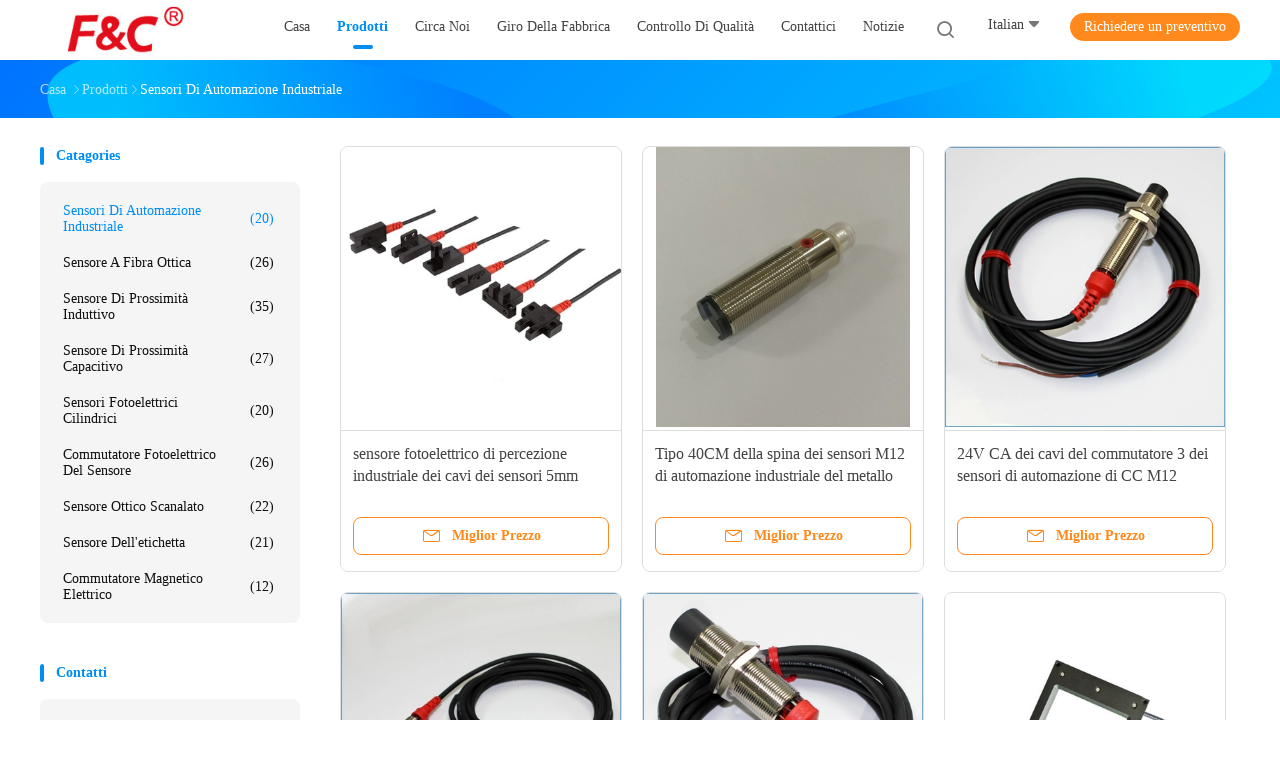

--- FILE ---
content_type: text/html
request_url: https://italian.industrial-automationsensors.com/supplier-330691-industrial-automation-sensors
body_size: 13733
content:

<!DOCTYPE html>
<html>
<head>
	<meta charset="utf-8">
	<meta http-equiv="X-UA-Compatible" content="IE=edge">
	<meta name="viewport" content="width=device-width, initial-scale=1">
    <link rel="alternate" href="//m.industrial-automationsensors.com/supplier-330691-industrial-automation-sensors" media="only screen and (max-width: 640px)" />
<script type="text/javascript">
/*<![CDATA[*/
var query_string = ["Products","Show",330691];
var customtplcolor = 99702;
/*]]>*/
</script>
<title>Sensori di automazione industriale fabbrica, comprare di buona qualità Sensori di automazione industriale prodotti dalla Cina</title>
    <meta name="keywords" content="Porcellana Sensori di automazione industriale, Sensori di automazione industriale fabbrica, comprare Sensori di automazione industriale, di buona qualità Sensori di automazione industriale" />
    <meta name="description" content=" Sensori di automazione industriale da Sensori di automazione industriale fabbrica, Forniamo la buona qualità Sensori di automazione industriale dalla Cina." />
				<link type='text/css' rel='stylesheet'
					  href=/photo/industrial-automationsensors/sitetpl/style/common.css?ver=1601277952 media='all'></head>
<body>
<script>
var originProductInfo = '';
var originProductInfo = {"showproduct":1,"pid":"11555895","name":"sensore fotoelettrico di percezione industriale dei cavi dei sensori 5mm NPN PNP 4 di automazione 24Vdc","source_url":"\/sale-11555895-sensore-fotoelettrico-di-percezione-industriale-dei-cavi-dei-sensori-5mm-npn-pnp-4-di-automazione-24.html","picurl":"\/\/italian.industrial-automationsensors.com\/photo\/pd22435490-24vdc_industrial_automation_sensors_5mm_sensing_npn_pnp_4_wires_photoelectric_sensor.jpg","propertyDetail":[["Tensione","12-24VDC"],["Distanza di rilevazione","5MM"]],"company_name":null,"picurl_c":"\/\/italian.industrial-automationsensors.com\/photo\/pc22435490-24vdc_industrial_automation_sensors_5mm_sensing_npn_pnp_4_wires_photoelectric_sensor.jpg","username":"lynn","viewTime":"Ultimo Login : 1 orario 24 minuti fa","subject":"Quanto per la tua sensore fotoelettrico di percezione industriale dei cavi dei sensori 5mm NPN PNP 4 di automazione 24Vdc","countrycode":"US"};
var save_url = "/contactsave.html";
var update_url = "/updateinquiry.html";
var productInfo={};var defaulProductInfo={};var myDate=new Date();var curDate=myDate.getFullYear()+'-'+(parseInt(myDate.getMonth())+1)+'-'+myDate.getDate();var message='';var default_pop=1;var leaveMessageDialog=document.getElementsByClassName('leave-message-dialog')[0];var _$$=function(dom){return document.querySelectorAll(dom)};resInfo=originProductInfo;defaulProductInfo.pid=resInfo['pid'];defaulProductInfo.productName=resInfo['name'];defaulProductInfo.productInfo=resInfo['propertyDetail'];defaulProductInfo.productImg=resInfo['picurl_c'];defaulProductInfo.subject=resInfo['subject'];defaulProductInfo.productImgAlt=resInfo['name'];var message='Caro,\r\n'+"Sono interessato a"+' '+trim(resInfo['name'])+", potresti inviarmi maggiori dettagli come tipo, dimensioni, MOQ, materiale, ecc."+'\r\n'+"Grazie!"+'\r\n'+"Aspettando la tua risposta.";var message_1='Caro,\r\n'+"Sono interessato a"+' '+trim(resInfo['name'])+", potresti inviarmi maggiori dettagli come tipo, dimensioni, MOQ, materiale, ecc."+'\r\n'+"Grazie!"+'\r\n'+"Aspettando la tua risposta.";var message_2='Ciao,\r\n'+"sto cercando"+' '+trim(resInfo['name'])+", per favore inviami il prezzo, le specifiche e l'immagine."+'\r\n'+"La tua rapida risposta sarà molto apprezzata."+'\r\n'+"Non esitate a contattarmi per ulteriori informazioni."+'\r\n'+"Molte grazie.";var message_3='Ciao,\r\n'+trim(resInfo['name'])+' '+"soddisfa le mie aspettative."+'\r\n'+"Per favore dammi il prezzo migliore e qualche altra informazione sul prodotto."+'\r\n'+"Non esitate a contattarmi tramite la mia posta."+'\r\n'+"Molte grazie.";var message_4='Caro,\r\n'+"Qual è il prezzo FOB sul tuo"+' '+trim(resInfo['name'])+'?\r\n'+"Qual è il nome del porto più vicino?"+'\r\n'+"Per favore rispondimi il prima possibile, sarebbe meglio condividere ulteriori informazioni."+'\r\n'+"Saluti!";var message_5='Ciao,\r\n'+"Sono molto interessato al tuo"+' '+trim(resInfo['name'])+'.\r\n'+"Inviami i dettagli del tuo prodotto."+'\r\n'+"In attesa di una tua rapida risposta."+'\r\n'+"Non esitate a contattarmi per posta."+'\r\n'+"Saluti!";var message_6='Caro,\r\n'+"Forniscici informazioni sul tuo"+' '+trim(resInfo['name'])+", come tipo, dimensione, materiale e, naturalmente, il miglior prezzo."+'\r\n'+"In attesa di una tua rapida risposta."+'\r\n'+"Grazie!";var message_7='Caro,\r\n'+"Puoi fornire"+' '+trim(resInfo['name'])+" per noi?"+'\r\n'+"Per prima cosa vogliamo un listino prezzi e alcuni dettagli del prodotto."+'\r\n'+"Spero di ricevere una risposta al più presto e non vedo l'ora di collaborare."+'\r\n'+"Grazie mille.";var message_8='Ciao,\r\n'+"sto cercando"+' '+trim(resInfo['name'])+", per favore dammi alcune informazioni più dettagliate sul prodotto."+'\r\n'+"Attendo con ansia la vostra risposta."+'\r\n'+"Grazie!";var message_9='Ciao,\r\n'+"Il tuo"+' '+trim(resInfo['name'])+" soddisfa molto bene le mie esigenze."+'\r\n'+"Inviami il prezzo, le specifiche e un modello simile andrà bene."+'\r\n'+"Sentiti libero di chattare con me."+'\r\n'+"Grazie!";var message_10='Caro,\r\n'+"Voglio saperne di più sui dettagli e sulla citazione di"+' '+trim(resInfo['name'])+'.\r\n'+"Non esitate a contattarmi."+'\r\n'+"Saluti!";var r=getRandom(1,10);defaulProductInfo.message='';var g_inquirypopup=1;var mytAjax={post:function(url,data,fn){var xhr=new XMLHttpRequest();xhr.open("POST",url,true);xhr.setRequestHeader("Content-Type","application/x-www-form-urlencoded;charset=UTF-8");xhr.setRequestHeader("X-Requested-With","XMLHttpRequest");xhr.setRequestHeader('Content-Type','text/plain;charset=UTF-8');xhr.onreadystatechange=function(){if(xhr.readyState==4&&(xhr.status==200||xhr.status==304)){fn.call(this,xhr.responseText)}};xhr.send(data)}};window.onload=function(){leaveMessageDialog=document.getElementsByClassName('leave-message-dialog')[0];if(window.localStorage.recordDialogStatus=='undefined'||(window.localStorage.recordDialogStatus!='undefined'&&window.localStorage.recordDialogStatus!=curDate)){setTimeout(function(){if(g_inquirypopup){creatDialog(defaulProductInfo,1)}},6000)}};function trim(str){str=str.replace(/(^\s*)/g,"");return str.replace(/(\s*$)/g,"")};function getRandom(m,n){var num=Math.floor(Math.random()*(m-n)+n);return num};function strBtn(param){var starattextarea=document.getElementById("textareamessage").value.length;var email=document.getElementById("startEmail").value;if(20<starattextarea&&starattextarea<3000){document.getElementById("textareamessage").parentNode.parentNode.nextElementSibling.style.display="none"}else{document.getElementById("textareamessage").parentNode.parentNode.nextElementSibling.style.display="block";return}var re=/^([a-zA-Z0-9_-])+@([a-zA-Z0-9_-])+\.([a-zA-Z0-9_-])+/i;if(!re.test(email)){document.getElementById("startEmail").nextElementSibling.style.display="block";return}else{document.getElementById("startEmail").nextElementSibling.style.display="none"}var subject=document.getElementById("pop_subject").value;var pid=document.getElementById("pop_pid").value;var message=document.getElementById("textareamessage").value;var sender_email=document.getElementById("startEmail").value;mytAjax.post(save_url,"pid="+pid+"&subject="+subject+"&email="+sender_email+"&message="+(message),function(res){var mes=JSON.parse(res);if(mes.status==200){var iid=mes.iid;document.getElementById("pop_iid").value=iid}});for(var index=0;index<document.querySelectorAll(".dialog-content-pql").length;index++){document.querySelectorAll(".dialog-content-pql")[index].style.display="none"};document.getElementById("dialog-content-pql-id").style.display="block";};function twoBtnOk(param){var selectgender=document.getElementById("Mr").innerHTML;var iid=document.getElementById("pop_iid").value;var sendername=document.getElementById("idnamepql").value;var senderphone=document.getElementById("idphonepql").value;var sendercname=document.getElementById("idcompanypql").value;var gender=2;if(selectgender=='Mr.')gender=0;if(selectgender=='Mrs.')gender=1;mytAjax.post(update_url,"iid="+iid+"&gender="+gender+"&name="+(sendername)+"&tel="+(senderphone)+"&company="+(sendercname),function(res){});for(var index=0;index<document.querySelectorAll(".dialog-content-pql").length;index++){document.querySelectorAll(".dialog-content-pql")[index].style.display="none"};document.getElementById("dialog-content-pql-ok").style.display="block"};function handClidk(param){var starattextarea=document.getElementById("textareamessage1").value.length;var email=document.getElementById("startEmail1").value;if(20<starattextarea&&starattextarea<3000){document.getElementById("textareamessage1").parentNode.parentNode.nextElementSibling.style.display="none"}else{document.getElementById("textareamessage1").parentNode.parentNode.nextElementSibling.style.display="block";return}var re=/^([a-zA-Z0-9_-])+@([a-zA-Z0-9_-])+\.([a-zA-Z0-9_-])+/i;if(!re.test(email)){document.getElementById("startEmail1").nextElementSibling.style.display="block";return}else{document.getElementById("startEmail1").nextElementSibling.style.display="none"}var subject=document.getElementById("pop_subject").value;var pid=document.getElementById("pop_pid").value;var message=document.getElementById("textareamessage1").value;var sender_email=document.getElementById("startEmail1").value;mytAjax.post(save_url,"pid="+pid+"&subject="+subject+"&email="+sender_email+"&message="+(message),function(res){var mes=JSON.parse(res);if(mes.status==200){var iid=mes.iid;document.getElementById("pop_iid").value=iid}});for(var index=0;index<document.querySelectorAll(".dialog-content-pql").length;index++){document.querySelectorAll(".dialog-content-pql")[index].style.display="none"};document.getElementById("dialog-content-pql-id").style.display="block"};function handDialog(pdata){data=JSON.parse(pdata);productInfo.productName=data.productName;productInfo.productInfo=data.productInfo;productInfo.productImg=data.productImg;productInfo.subject=data.subject;var message='Caro,\r\n'+"Sono interessato a"+' '+trim(data.productName)+", potresti inviarmi maggiori dettagli come tipo, dimensione, quantità, materiale, ecc."+'\r\n'+"Grazie!"+'\r\n'+"Aspettando la tua risposta.";var message='Caro,\r\n'+"Sono interessato a"+' '+trim(data.productName)+", potresti inviarmi maggiori dettagli come tipo, dimensioni, MOQ, materiale, ecc."+'\r\n'+"Grazie!"+'\r\n'+"Aspettando la tua risposta.";var message_1='Caro,\r\n'+"Sono interessato a"+' '+trim(data.productName)+", potresti inviarmi maggiori dettagli come tipo, dimensioni, MOQ, materiale, ecc."+'\r\n'+"Grazie!"+'\r\n'+"Aspettando la tua risposta.";var message_2='Ciao,\r\n'+"sto cercando"+' '+trim(data.productName)+", per favore inviami il prezzo, le specifiche e l'immagine."+'\r\n'+"La tua rapida risposta sarà molto apprezzata."+'\r\n'+"Non esitate a contattarmi per ulteriori informazioni."+'\r\n'+"Molte grazie.";var message_3='Ciao,\r\n'+trim(data.productName)+' '+"soddisfa le mie aspettative."+'\r\n'+"Per favore dammi il prezzo migliore e qualche altra informazione sul prodotto."+'\r\n'+"Non esitate a contattarmi tramite la mia posta."+'\r\n'+"Molte grazie.";var message_4='Caro,\r\n'+"Qual è il prezzo FOB sul tuo"+' '+trim(data.productName)+'?\r\n'+"Qual è il nome del porto più vicino?"+'\r\n'+"Per favore rispondimi il prima possibile, sarebbe meglio condividere ulteriori informazioni."+'\r\n'+"Saluti!";var message_5='Ciao,\r\n'+"Sono molto interessato al tuo"+' '+trim(data.productName)+'.\r\n'+"Inviami i dettagli del tuo prodotto."+'\r\n'+"In attesa di una tua rapida risposta."+'\r\n'+"Non esitate a contattarmi per posta."+'\r\n'+"Saluti!";var message_6='Caro,\r\n'+"Forniscici informazioni sul tuo"+' '+trim(data.productName)+", come tipo, dimensione, materiale e, naturalmente, il miglior prezzo."+'\r\n'+"In attesa di una tua rapida risposta."+'\r\n'+"Grazie!";var message_7='Caro,\r\n'+"Puoi fornire"+' '+trim(data.productName)+" per noi?"+'\r\n'+"Per prima cosa vogliamo un listino prezzi e alcuni dettagli del prodotto."+'\r\n'+"Spero di ricevere una risposta al più presto e non vedo l'ora di collaborare."+'\r\n'+"Grazie mille.";var message_8='Ciao,\r\n'+"sto cercando"+' '+trim(data.productName)+", per favore dammi alcune informazioni più dettagliate sul prodotto."+'\r\n'+"Attendo con ansia la vostra risposta."+'\r\n'+"Grazie!";var message_9='Ciao,\r\n'+"Il tuo"+' '+trim(data.productName)+" soddisfa molto bene le mie esigenze."+'\r\n'+"Inviami il prezzo, le specifiche e un modello simile andrà bene."+'\r\n'+"Sentiti libero di chattare con me."+'\r\n'+"Grazie!";var message_10='Caro,\r\n'+"Voglio saperne di più sui dettagli e sulla citazione di"+' '+trim(data.productName)+'.\r\n'+"Non esitate a contattarmi."+'\r\n'+"Saluti!";var r=getRandom(1,10);productInfo.message='';productInfo.pid=data.pid;creatDialog(productInfo,2)};function closepql(param){leaveMessageDialog.style.display='none'};function closepql2(param){for(var index=0;index<document.querySelectorAll(".dialog-content-pql").length;index++){document.querySelectorAll(".dialog-content-pql")[index].style.display="none"};document.getElementById("dialog-content-pql-ok").style.display="block"};function initProduct(productInfo,type){productInfo.productName=unescape(productInfo.productName);productInfo.message=unescape(productInfo.message);leaveMessageDialog=document.getElementsByClassName('leave-message-dialog')[0];leaveMessageDialog.style.display="block";_$$("#startEmail")[0].value="";_$$("#startEmail1")[0].value="";_$$("#idnamepql")[0].value="";_$$("#idphonepql")[0].value="";_$$("#idcompanypql")[0].value="";_$$("#pop_pid")[0].value=productInfo.pid;_$$("#pop_subject")[0].value=productInfo.subject;_$$("#textareamessage1")[0].value=productInfo.message;_$$("#textareamessage")[0].value=productInfo.message;_$$("#dialog-content-pql-id .titlep")[0].innerHTML=productInfo.productName;_$$("#dialog-content-pql-id img")[0].setAttribute("src",productInfo.productImg);_$$("#dialog-content-pql-id img")[0].setAttribute("alt",productInfo.productImgAlt);_$$("#dialog-content-pql-id-hand img")[0].setAttribute("src",productInfo.productImg);_$$("#dialog-content-pql-id-hand img")[0].setAttribute("alt",productInfo.productImgAlt);_$$("#dialog-content-pql-id-hand .titlep")[0].innerHTML=productInfo.productName;if(productInfo.productInfo.length>0){var ul2,ul;ul=document.createElement("ul");for(var index=0;index<productInfo.productInfo.length;index++){var el=productInfo.productInfo[index];var li=document.createElement("li");var span1=document.createElement("span");span1.innerHTML=el[0]+":";var span2=document.createElement("span");span2.innerHTML=el[1];li.appendChild(span1);li.appendChild(span2);ul.appendChild(li)}ul2=ul.cloneNode(true);if(type===1){_$$("#dialog-content-pql-id .left")[0].replaceChild(ul,_$$("#dialog-content-pql-id .left ul")[0])}else{_$$("#dialog-content-pql-id-hand .left")[0].replaceChild(ul2,_$$("#dialog-content-pql-id-hand .left ul")[0]);_$$("#dialog-content-pql-id .left")[0].replaceChild(ul,_$$("#dialog-content-pql-id .left ul")[0])}};for(var index=0;index<_$$("#dialog-content-pql-id .right ul li").length;index++){_$$("#dialog-content-pql-id .right ul li")[index].addEventListener("click",function(params){_$$("#dialog-content-pql-id .right #Mr")[0].innerHTML=this.innerHTML},false)}};function closeInquiryCreateDialog(){document.getElementById("xuanpan_dialog_box_pql").style.display="none"};function showInquiryCreateDialog(){document.getElementById("xuanpan_dialog_box_pql").style.display="block"};function submitPopInquiry(){var message=document.getElementById("inquiry_message").value;var email=document.getElementById("inquiry_email").value;var subject=defaulProductInfo.subject;var pid=defaulProductInfo.pid;if(email===undefined){showInquiryCreateDialog();document.getElementById("inquiry_email").style.border="1px solid red";return false};if(message===undefined){showInquiryCreateDialog();document.getElementById("inquiry_message").style.border="1px solid red";return false};if(email.search(/^\w+((-\w+)|(\.\w+))*\@[A-Za-z0-9]+((\.|-)[A-Za-z0-9]+)*\.[A-Za-z0-9]+$/)==-1){document.getElementById("inquiry_email").style.border="1px solid red";showInquiryCreateDialog();return false}else{document.getElementById("inquiry_email").style.border=""};if(message.length<=5){showInquiryCreateDialog();document.getElementById("inquiry_message").style.border="1px solid red";return false}else{document.getElementById("inquiry_message").style.border=""};mytAjax.post(save_url,"pid="+pid+"&subject="+subject+"&email="+email+"&message="+(message),function(res){var mes=JSON.parse(res);if(mes.status==200){var iid=mes.iid;document.getElementById("pop_iid").value=iid}});initProduct(defaulProductInfo);for(var index=0;index<document.querySelectorAll(".dialog-content-pql").length;index++){document.querySelectorAll(".dialog-content-pql")[index].style.display="none"};document.getElementById("dialog-content-pql-id").style.display="block"};function submitPopInquiryByParam(email_id,message_id,check_sort){if(typeof(check_sort)=='undefined'){check_sort=0}var message=document.getElementById(message_id).value;var email=document.getElementById(email_id).value;var subject=defaulProductInfo.subject;var pid=defaulProductInfo.pid;if(check_sort==0){if(email===undefined){showInquiryCreateDialog();document.getElementById(email_id).style.border="1px solid red";return false};if(message===undefined){showInquiryCreateDialog();document.getElementById(message_id).style.border="1px solid red";return false};if(email.search(/^\w+((-\w+)|(\.\w+))*\@[A-Za-z0-9]+((\.|-)[A-Za-z0-9]+)*\.[A-Za-z0-9]+$/)==-1){document.getElementById(email_id).style.border="1px solid red";showInquiryCreateDialog();return false}else{document.getElementById(email_id).style.border=""};if(message.length<=5){showInquiryCreateDialog();document.getElementById(message_id).style.border="1px solid red";return false}else{document.getElementById(message_id).style.border=""}}else{if(message===undefined){showInquiryCreateDialog();document.getElementById(message_id).style.border="1px solid red";return false};if(email===undefined){showInquiryCreateDialog();document.getElementById(email_id).style.border="1px solid red";return false};if(message.length<=5){showInquiryCreateDialog();document.getElementById(message_id).style.border="1px solid red";return false}else{document.getElementById(message_id).style.border=""};if(email.search(/^\w+((-\w+)|(\.\w+))*\@[A-Za-z0-9]+((\.|-)[A-Za-z0-9]+)*\.[A-Za-z0-9]+$/)==-1){document.getElementById(email_id).style.border="1px solid red";showInquiryCreateDialog();return false}else{document.getElementById(email_id).style.border=""}};mytAjax.post(save_url,"pid="+pid+"&subject="+subject+"&email="+email+"&message="+(message),function(res){var mes=JSON.parse(res);if(mes.status==200){var iid=mes.iid;document.getElementById("pop_iid").value=iid}});initProduct(defaulProductInfo);for(var index=0;index<document.querySelectorAll(".dialog-content-pql").length;index++){document.querySelectorAll(".dialog-content-pql")[index].style.display="none"};document.getElementById("dialog-content-pql-id").style.display="block"};function creatDialog(productInfo,type){if(type==1){if(default_pop!=1){return false}window.localStorage.recordDialogStatus=curDate}else{default_pop=0}initProduct(productInfo,type);if(type===1){for(var index=0;index<document.querySelectorAll(".dialog-content-pql").length;index++){document.querySelectorAll(".dialog-content-pql")[index].style.display="none"};document.getElementById("dialog-content-pql").style.display="block"}else{for(var index=0;index<document.querySelectorAll(".dialog-content-pql").length;index++){document.querySelectorAll(".dialog-content-pql")[index].style.display="none"};document.getElementById("dialog-content-pql-id-hand").style.display="block"}}
</script>
<style>
    .watermark_container{width:100%}
    .leave-message-dialog .form .textarea{margin-bottom:14px;}
</style>
<div class="leave-message-dialog" style="display: none">

<div class="dialog-content-pql" id="dialog-content-pql" style="display: none">
    <span class="close" onclick="closepql()"></span>
    <div class="title">
        <p class="firstp-pql">Lasciate un messaggio</p>
        <p class="lastp-pql">Ti richiameremo presto!</p>
    </div>
    <div class="form">
        <div class="textarea">
            <textarea style='font-family: robot;' class="jq_watermark watermark_container" name="" id="textareamessage" cols="30" rows="10" style="margin-bottom:14px;width:100%"
                placeholder="For the best results, we recommend including the following details: <br/>-Self introduction <br/>-Required specifications <br/>-Inquire about price/MOQ"></textarea>
        </div>
        <p class="error-pql"> <span class="icon-pql"><img src="/images/error.png" alt=""></span> Il tuo messaggio deve contenere da 20 a 3000 caratteri!</p>
        <input id="startEmail" type="text" placeholder="Entri nel vostro email" onkeydown="if(event.keyCode === 13){ strBtn();}">
        <p class="error-pql"><span class="icon-pql"><img src="/images/error.png" alt=""></span> Si prega di controllare la tua email! </p>
        <div class="operations">
            <div class='btn' id="submitStart" type="submit" onclick="strBtn()">Invia</div>
        </div>
    </div>
</div>
<div class="dialog-content-pql dialog-content-pql-id" id="dialog-content-pql-id" style="display:none">
   
    <span class="close" onclick="closepql2()"></span>
    <div class="left">
        <div class="img"><img></div>
        <p class="titlep"></p>
        <ul> </ul>
    </div>
    <div class="right">
        <p class="title">Ulteriori informazioni facilitano una migliore comunicazione.</p>
        <div style="position: relative;">
            <div class="mr"> <span id="Mr">Sig.</span>
                <ul>
                    <li>Sig.</li>
                    <li>Signora</li>
                </ul>
            </div>
            <input style="text-indent: 80px;" type="text" id="idnamepql" placeholder="Input your name">
        </div>
        <input type="text" id="idphonepql" placeholder="Numero di telefono">
        <input type="text" id="idcompanypql" placeholder="società" onkeydown="if(event.keyCode === 13){ twoBtnOk();}">
        <div class="btn" id="twoBtnOk" onclick="twoBtnOk()">ok</div>
    </div>
</div>

<div class="dialog-content-pql dialog-content-pql-ok" id="dialog-content-pql-ok" style="display:none">
    <span class="close" onclick="closepql()"></span>
    <div class="duihaook"></div>
    <p class="title">Inviato con successo!</p>
    <p class="p1" style="text-align: center; font-size: 18px; margin-top: 14px;">Ti richiameremo presto!</p>
    <div class="btn" onclick="closepql()" id="endOk" style="margin: 0 auto;margin-top: 50px;">ok</div>
</div>
<div class="dialog-content-pql dialog-content-pql-id dialog-content-pql-id-hand" id="dialog-content-pql-id-hand"
    style="display:none">
     <input type="hidden" name="pop_pid" id="pop_pid" value="0">
     <input type="hidden" name="pop_subject" id="pop_subject" value="">
     <input type="hidden" name="pop_iid" id="pop_iid" value="0">
    <span class="close" onclick="closepql()"></span>
    <div class="left">
        <div class="img"><img></div>
        <p class="titlep"></p>
        <ul> </ul>
    </div>
    <div class="right" style="float:right">
        <div class="title">
            <p class="firstp-pql">Lasciate un messaggio</p>
            <p class="lastp-pql">Ti richiameremo presto!</p>
        </div>
        <div class="form">
            <div class="textarea">
                <textarea style='font-family: robot;' class="jq_watermark watermark_container" name="" id="textareamessage1" cols="30" rows="10"
                    placeholder="For the best results, we recommend including the following details: <br/>-Self introduction <br/>-Required specifications <br/>-Inquire about price/MOQ"></textarea>
            </div>
            <p class="error-pql"> <span class="icon-pql"><img src="/images/error.png" alt=""></span> Il tuo messaggio deve contenere da 20 a 3000 caratteri!</p>
            <input id="startEmail1" type="text" placeholder="Entri nel vostro email" onkeydown="if(event.keyCode === 13){ handClidk();}">
            <p class="error-pql"><span class="icon-pql"><img src="/images/error.png" alt=""></span> Si prega di controllare la tua email!</p>
            <div class="operations">
                <div class='btn' id="submitStart1" type="submit" onclick="handClidk()">Invia</div>
            </div>
        </div>
    </div>
</div>
</div>
<div id="xuanpan_dialog_box_pql" class="xuanpan_dialog_box_pql"
    style="display:none;background:rgba(0,0,0,.6);width:100%;height:100%;position: fixed;top:0;left:0;z-index: 999999;">
    <div class="box_pql"
      style="width:526px;height:206px;background:rgba(255,255,255,1);opacity:1;border-radius:4px;position: absolute;left: 50%;top: 50%;transform: translate(-50%,-50%);">
      <div onclick="closeInquiryCreateDialog()" class="close close_create_dialog"
        style="cursor: pointer;height:42px;width:40px;float:right;padding-top: 16px;"><span
          style="display: inline-block;width: 25px;height: 2px;background: rgb(114, 114, 114);transform: rotate(45deg); "><span
            style="display: block;width: 25px;height: 2px;background: rgb(114, 114, 114);transform: rotate(-90deg); "></span></span>
      </div>
      <div
        style="height: 72px; overflow: hidden; text-overflow: ellipsis; display:-webkit-box;-ebkit-line-clamp: 3;-ebkit-box-orient: vertical; margin-top: 58px; padding: 0 84px; font-size: 18px; color: rgba(51, 51, 51, 1); text-align: center; ">
        Si prega di lasciare l'e-mail corretta e requisiti dettagliati.</div>
      <div onclick="closeInquiryCreateDialog()" class="close_create_dialog"
        style="width: 139px; height: 36px; background: rgba(253, 119, 34, 1); border-radius: 4px; margin: 16px auto; color: rgba(255, 255, 255, 1); font-size: 18px; line-height: 36px; text-align: center;">
        ok</div>
    </div>
</div><header class="header_99702_101">
    <div class="wrap-rule fn-clear">
        <div class="float-left image-all">
            <a title="" href="//italian.industrial-automationsensors.com"><img onerror="$(this).parent().hide();" src="/logo.gif" alt="" /></a>        </div>
        <div class="float-right fn-clear">
            <ul class="navigation fn-clear">
								<li class="">
                        <a target="_self" title="" href="/"><span>Casa</span></a>                        					</li>
            					<li class="on">
                        <a target="_self" title="" href="/products.html"><span>Prodotti</span></a>                        							<dl class="ecer-sub-menu">
                                									<dd>
                                        <a title="Sensori di automazione industriale" href="/supplier-330691-industrial-automation-sensors"><span>Sensori di automazione industriale</span></a>									</dd>
                                									<dd>
                                        <a title="Sensore a fibra ottica" href="/supplier-330692-fiber-optic-sensor"><span>Sensore a fibra ottica</span></a>									</dd>
                                									<dd>
                                        <a title="Sensore di prossimità induttivo" href="/supplier-330693-inductive-proximity-sensor"><span>Sensore di prossimità induttivo</span></a>									</dd>
                                									<dd>
                                        <a title="Sensore di prossimità capacitivo" href="/supplier-330694-capacitive-proximity-sensor"><span>Sensore di prossimità capacitivo</span></a>									</dd>
                                									<dd>
                                        <a title="Sensori fotoelettrici cilindrici" href="/supplier-330695-cylindrical-photoelectric-sensors"><span>Sensori fotoelettrici cilindrici</span></a>									</dd>
                                									<dd>
                                        <a title="commutatore fotoelettrico del sensore" href="/supplier-330696-photoelectric-sensor-switch"><span>commutatore fotoelettrico del sensore</span></a>									</dd>
                                									<dd>
                                        <a title="Sensore ottico scanalato" href="/supplier-330697-slotted-optical-sensor"><span>Sensore ottico scanalato</span></a>									</dd>
                                									<dd>
                                        <a title="Sensore dell&#039;etichetta" href="/supplier-330698-label-sensor"><span>Sensore dell&#039;etichetta</span></a>									</dd>
                                									<dd>
                                        <a title="Commutatore magnetico elettrico" href="/supplier-330699-electric-magnetic-switch"><span>Commutatore magnetico elettrico</span></a>									</dd>
                                							</dl>
                        					</li>
            					<li class="">
                        <a target="_self" title="" href="/aboutus.html"><span>Circa noi</span></a>                        					</li>
            					<li class="">
                        <a target="_self" title="" href="/factory.html"><span>Giro della fabbrica</span></a>                        					</li>
            					<li class="">
                        <a target="_self" title="" href="/quality.html"><span>Controllo di qualità</span></a>                        					</li>
            					<li class="">
                        <a target="_self" title="" href="/contactus.html"><span>Contattici</span></a>                        					</li>
            					<li class="">
                        <a target="_self" title="" href="/news.html"><span>Notizie</span></a>                        					</li>
                        </ul>
            <i class="iconfont icon-search sousuo-btn"></i>
            <div class="language">
            	                <span class="current-lang">
                    <span>Italian</span>
                    <i class="iconfont icon-xiangxia"></i>
                </span>
                <ul class="language-list">
                	                        <li class="">
                                                        <a title="" href="http://www.industrial-automationsensors.com/supplier-330691-industrial-automation-sensors">English</a>                        </li>
                                            <li class="">
                                                        <a title="" href="http://french.industrial-automationsensors.com/supplier-330691-industrial-automation-sensors">French</a>                        </li>
                                            <li class="">
                                                        <a title="" href="http://german.industrial-automationsensors.com/supplier-330691-industrial-automation-sensors">German</a>                        </li>
                                            <li class="selected">
                                                        <a title="" href="http://italian.industrial-automationsensors.com/supplier-330691-industrial-automation-sensors">Italian</a>                        </li>
                                            <li class="">
                                                        <a title="" href="http://russian.industrial-automationsensors.com/supplier-330691-industrial-automation-sensors">Russian</a>                        </li>
                                            <li class="">
                                                        <a title="" href="http://spanish.industrial-automationsensors.com/supplier-330691-industrial-automation-sensors">Spanish</a>                        </li>
                                            <li class="">
                                                        <a title="" href="http://portuguese.industrial-automationsensors.com/supplier-330691-industrial-automation-sensors">Portuguese</a>                        </li>
                                            <li class="">
                                                        <a title="" href="http://dutch.industrial-automationsensors.com/supplier-330691-industrial-automation-sensors">Dutch</a>                        </li>
                                            <li class="">
                                                        <a title="" href="http://greek.industrial-automationsensors.com/supplier-330691-industrial-automation-sensors">Greek</a>                        </li>
                                            <li class="">
                                                        <a title="" href="http://japanese.industrial-automationsensors.com/supplier-330691-industrial-automation-sensors">Japanese</a>                        </li>
                                            <li class="">
                                                        <a title="" href="http://korean.industrial-automationsensors.com/supplier-330691-industrial-automation-sensors">Korean</a>                        </li>
                                            <li class="">
                                                        <a title="" href="http://arabic.industrial-automationsensors.com/supplier-330691-industrial-automation-sensors">Arabic</a>                        </li>
                                            <li class="">
                                                        <a title="" href="http://hindi.industrial-automationsensors.com/supplier-330691-industrial-automation-sensors">Hindi</a>                        </li>
                                            <li class="">
                                                        <a title="" href="http://turkish.industrial-automationsensors.com/supplier-330691-industrial-automation-sensors">Turkish</a>                        </li>
                                            <li class="">
                                                        <a title="" href="http://indonesian.industrial-automationsensors.com/supplier-330691-industrial-automation-sensors">Indonesian</a>                        </li>
                                            <li class="">
                                                        <a title="" href="http://vietnamese.industrial-automationsensors.com/supplier-330691-industrial-automation-sensors">Vietnamese</a>                        </li>
                                            <li class="">
                                                        <a title="" href="http://thai.industrial-automationsensors.com/supplier-330691-industrial-automation-sensors">Thai</a>                        </li>
                                            <li class="">
                                                        <a title="" href="http://bengali.industrial-automationsensors.com/supplier-330691-industrial-automation-sensors">Bengali</a>                        </li>
                                            <li class="">
                                                        <a title="" href="http://persian.industrial-automationsensors.com/supplier-330691-industrial-automation-sensors">Persian</a>                        </li>
                                            <li class="">
                                                        <a title="" href="http://polish.industrial-automationsensors.com/supplier-330691-industrial-automation-sensors">Polish</a>                        </li>
                                    </ul>
            </div>
            
			<a target="_blank" class="button" rel="nofollow" title="" href="/contactnow.html">Richiedere un preventivo</a>        </div>
        <form action="" method="" onsubmit="return jsWidgetSearch(this,'');">
            <i class="iconfont icon-search"></i>
            <div class="searchbox">
                <input class="placeholder-input" id="header_99702_101" name="keyword" type="text" autocomplete="off" disableautocomplete="" name="keyword" placeholder="Che cosa sono voi che cercate..." value="">
                <button type="submit">Cerca</button>
            </div>
        </form>
    </div>
</header>
<script>
        var arr = ["dispositivi di automazione industriale","sensore ottico industriale","sensore di prossimit\u00e0 industriale"];
    var index = Math.floor((Math.random()*arr.length));
    document.getElementById("header_99702_101").value=arr[index];
</script><div class="four_global_position_109">
	<div class="breadcrumb">
		<div class="contain-w" itemscope itemtype="https://schema.org/BreadcrumbList">
			<span itemprop="itemListElement" itemscope itemtype="https://schema.org/ListItem">
                <a itemprop="item" title="" href="/"><span itemprop="name">Casa</span></a>				<meta itemprop="position" content="1"/>
			</span>
            <i class="iconfont icon-rightArrow"></i><span itemprop="itemListElement" itemscope itemtype="https://schema.org/ListItem"><a itemprop="item" title="" href="/products.html"><span itemprop="name">Prodotti</span></a><meta itemprop="position" content="2"/></span><i class="iconfont icon-rightArrow"></i><h1><span>Sensori di automazione industriale</span></h1>		</div>
	</div>
</div>
    <div class="main-content wrap-rule fn-clear">
<aside class="left-aside">


<div class="teruitong_aside_list_103">
    <div class="list-title">catagories</div>
    <ul class="aside-list">

                    <li class='on'>
                <h2><a class="link on" title="Porcellana Sensori di automazione industriale costruttori" href="/supplier-330691-industrial-automation-sensors">Sensori di automazione industriale<span>(20)</span></a></h2>
            </li>
                    <li >
                <h2><a class="link " title="Porcellana Sensore a fibra ottica costruttori" href="/supplier-330692-fiber-optic-sensor">Sensore a fibra ottica<span>(26)</span></a></h2>
            </li>
                    <li >
                <h2><a class="link " title="Porcellana Sensore di prossimità induttivo costruttori" href="/supplier-330693-inductive-proximity-sensor">Sensore di prossimità induttivo<span>(35)</span></a></h2>
            </li>
                    <li >
                <h2><a class="link " title="Porcellana Sensore di prossimità capacitivo costruttori" href="/supplier-330694-capacitive-proximity-sensor">Sensore di prossimità capacitivo<span>(27)</span></a></h2>
            </li>
                    <li >
                <h2><a class="link " title="Porcellana Sensori fotoelettrici cilindrici costruttori" href="/supplier-330695-cylindrical-photoelectric-sensors">Sensori fotoelettrici cilindrici<span>(20)</span></a></h2>
            </li>
                    <li >
                <h2><a class="link " title="Porcellana commutatore fotoelettrico del sensore costruttori" href="/supplier-330696-photoelectric-sensor-switch">commutatore fotoelettrico del sensore<span>(26)</span></a></h2>
            </li>
                    <li >
                <h2><a class="link " title="Porcellana Sensore ottico scanalato costruttori" href="/supplier-330697-slotted-optical-sensor">Sensore ottico scanalato<span>(22)</span></a></h2>
            </li>
                    <li >
                <h2><a class="link " title="Porcellana Sensore dell&amp;#039;etichetta costruttori" href="/supplier-330698-label-sensor">Sensore dell'etichetta<span>(21)</span></a></h2>
            </li>
                    <li >
                <h2><a class="link " title="Porcellana Commutatore magnetico elettrico costruttori" href="/supplier-330699-electric-magnetic-switch">Commutatore magnetico elettrico<span>(12)</span></a></h2>
            </li>
        
    </ul>
</div>



<div class="aside_form_99702_112">
    <div class="aside-form-column">Contatti</div>
    <div class="contacts">
        <table>
                        <tr>
                <th>Contatti:</th>
                <td>Mr. Ping Xu</td>
            </tr>
            
                        <tr>
                <th>Telefono: </th>
                <td>8613809275350</td>
            </tr>
            
                        <tr>
                <th>Fax: </th>
                <td>86-731-89604791</td>
            </tr>
                    </table>
        <div class="links">
                            <a href="mailto:lynn.liu@fctaiwan.com"><i class="iconfont icon-mail1"></i></a>
                            <a href="https://api.whatsapp.com/send?phone=86"><i class="iconfont icon-whatsapp1"></i></a>
                            <a href="skype:lynn_liu123?call"><i class="iconfont icon-skype1"></i></a>
                    </div>
        <a href="javascript:void(0);" class="button" onclick="creatDialog(defaulProductInfo, 2)">Contatto</a>
    </div>
</div></aside>
<div class="right-content">
<div class="products_99702_111">
	
	
    <!-- 列表 start -->
    <div class="pic-scroll">
            <ul class="pic-list fn-clear">
                                <li class="item">
                                        <a class="image-all" title="Porcellana sensore fotoelettrico di percezione industriale dei cavi dei sensori 5mm NPN PNP 4 di automazione 24Vdc" href="/sale-11555895-24vdc-industrial-automation-sensors-5mm-sensing-npn-pnp-4-wires-photoelectric-sensor.html"><img alt="Porcellana sensore fotoelettrico di percezione industriale dei cavi dei sensori 5mm NPN PNP 4 di automazione 24Vdc" class="lazyi" data-original="//italian.industrial-automationsensors.com/photo/pt22435490-24vdc_industrial_automation_sensors_5mm_sensing_npn_pnp_4_wires_photoelectric_sensor.jpg" src="/images/load_icon.gif" /></a>                                        <div class="item-bottom">
                        <h2 class="title-content">
						<a title="Porcellana sensore fotoelettrico di percezione industriale dei cavi dei sensori 5mm NPN PNP 4 di automazione 24Vdc" href="/sale-11555895-24vdc-industrial-automation-sensors-5mm-sensing-npn-pnp-4-wires-photoelectric-sensor.html">sensore fotoelettrico di percezione industriale dei cavi dei sensori 5mm NPN PNP 4 di automazione 24Vdc</a></h2>
                        <a href="javascript:void(0);" onclick='handDialog("{\"pid\":\"11555895\",\"productName\":\"sensore fotoelettrico di percezione industriale dei cavi dei sensori 5mm NPN PNP 4 di automazione 24Vdc\",\"productInfo\":[[\"Tensione\",\"12-24VDC\"],[\"Distanza di rilevazione\",\"5MM\"]],\"subject\":\"Si prega di inviare il vostro prezzo sensore fotoelettrico di percezione industriale dei cavi dei sensori 5mm NPN PNP 4 di automazione 24Vdc\",\"productImg\":\"\\/\\/italian.industrial-automationsensors.com\\/photo\\/pc22435490-24vdc_industrial_automation_sensors_5mm_sensing_npn_pnp_4_wires_photoelectric_sensor.jpg\"}")' class="icon-button"><i class="iconfont icon-youxiang"></i><span>Miglior prezzo</span></a>
                    </div>
                </li>
                                <li class="item">
                                        <a class="image-all" title="Porcellana Tipo 40CM della spina dei sensori M12 di automazione industriale del metallo M18 commutatore di percezione della foto di 3 cavi" href="/sale-11526402-metal-m18-industrial-automation-sensors-m12-plug-type-40cm-sensing-3-wires-photo-switch.html"><img alt="Porcellana Tipo 40CM della spina dei sensori M12 di automazione industriale del metallo M18 commutatore di percezione della foto di 3 cavi" class="lazyi" data-original="//italian.industrial-automationsensors.com/photo/pt22334060-metal_m18_industrial_automation_sensors_m12_plug_type_40cm_sensing_3_wires_photo_switch.jpg" src="/images/load_icon.gif" /></a>                                        <div class="item-bottom">
                        <h2 class="title-content">
						<a title="Porcellana Tipo 40CM della spina dei sensori M12 di automazione industriale del metallo M18 commutatore di percezione della foto di 3 cavi" href="/sale-11526402-metal-m18-industrial-automation-sensors-m12-plug-type-40cm-sensing-3-wires-photo-switch.html">Tipo 40CM della spina dei sensori M12 di automazione industriale del metallo M18 commutatore di percezione della foto di 3 cavi</a></h2>
                        <a href="javascript:void(0);" onclick='handDialog("{\"pid\":\"11526402\",\"productName\":\"Tipo 40CM della spina dei sensori M12 di automazione industriale del metallo M18 commutatore di percezione della foto di 3 cavi\",\"productInfo\":[[\"Tensione di alimentazione\",\"12-24VDC \\u00b110%\"],[\"Fonte di luce\",\"luce infrarossa 850nm\"]],\"subject\":\"Vi prego di inviarmi maggiori informazioni sul vostro Tipo 40CM della spina dei sensori M12 di automazione industriale del metallo M18 commutatore di percezione della foto di 3 cavi\",\"productImg\":\"\\/\\/italian.industrial-automationsensors.com\\/photo\\/pc22334060-metal_m18_industrial_automation_sensors_m12_plug_type_40cm_sensing_3_wires_photo_switch.jpg\"}")' class="icon-button"><i class="iconfont icon-youxiang"></i><span>Miglior prezzo</span></a>
                    </div>
                </li>
                                <li class="item">
                                        <a class="image-all" title="Porcellana 24V CA dei cavi del commutatore 3 dei sensori di automazione di CC M12 Industiral NESSUN commutatore induttivo" href="/sale-11526317-24v-dc-m12-industiral-automation-sensors-switch-3-wires-ac-no-inductive-switch.html"><img alt="Porcellana 24V CA dei cavi del commutatore 3 dei sensori di automazione di CC M12 Industiral NESSUN commutatore induttivo" class="lazyi" data-original="//italian.industrial-automationsensors.com/photo/pt22333770-24v_dc_m12_industiral_automation_sensors_switch_3_wires_ac_no_inductive_switch.jpg" src="/images/load_icon.gif" /></a>                                        <div class="item-bottom">
                        <h2 class="title-content">
						<a title="Porcellana 24V CA dei cavi del commutatore 3 dei sensori di automazione di CC M12 Industiral NESSUN commutatore induttivo" href="/sale-11526317-24v-dc-m12-industiral-automation-sensors-switch-3-wires-ac-no-inductive-switch.html">24V CA dei cavi del commutatore 3 dei sensori di automazione di CC M12 Industiral NESSUN commutatore induttivo</a></h2>
                        <a href="javascript:void(0);" onclick='handDialog("{\"pid\":\"11526317\",\"productName\":\"24V CA dei cavi del commutatore 3 dei sensori di automazione di CC M12 Industiral NESSUN commutatore induttivo\",\"productInfo\":[[\"Metodo dell&#039;uscita\",\"PNP NESSUN\"],[\"Metodo del montaggio\",\"Vampata\"]],\"subject\":\"Vi prego di inviarmi maggiori informazioni sul vostro 24V CA dei cavi del commutatore 3 dei sensori di automazione di CC M12 Industiral NESSUN commutatore induttivo\",\"productImg\":\"\\/\\/italian.industrial-automationsensors.com\\/photo\\/pc22333770-24v_dc_m12_industiral_automation_sensors_switch_3_wires_ac_no_inductive_switch.jpg\"}")' class="icon-button"><i class="iconfont icon-youxiang"></i><span>Miglior prezzo</span></a>
                    </div>
                </li>
                                <li class="item">
                                        <a class="image-all" title="Porcellana 24V cavi PNP del commutatore 3 dei sensori di automazione di CC M8 Industiral NESSUN commutatore induttivo" href="/sale-11526235-24v-dc-m8-industiral-automation-sensors-switch-3-wires-pnp-no-inductive-switch.html"><img alt="Porcellana 24V cavi PNP del commutatore 3 dei sensori di automazione di CC M8 Industiral NESSUN commutatore induttivo" class="lazyi" data-original="//italian.industrial-automationsensors.com/photo/pt22333455-24v_dc_m8_industiral_automation_sensors_switch_3_wires_pnp_no_inductive_switch.jpg" src="/images/load_icon.gif" /></a>                                        <div class="item-bottom">
                        <h2 class="title-content">
						<a title="Porcellana 24V cavi PNP del commutatore 3 dei sensori di automazione di CC M8 Industiral NESSUN commutatore induttivo" href="/sale-11526235-24v-dc-m8-industiral-automation-sensors-switch-3-wires-pnp-no-inductive-switch.html">24V cavi PNP del commutatore 3 dei sensori di automazione di CC M8 Industiral NESSUN commutatore induttivo</a></h2>
                        <a href="javascript:void(0);" onclick='handDialog("{\"pid\":\"11526235\",\"productName\":\"24V cavi PNP del commutatore 3 dei sensori di automazione di CC M8 Industiral NESSUN commutatore induttivo\",\"productInfo\":[[\"Metodo dell&#039;uscita\",\"NPN NESSUN\"],[\"Metodo del montaggio\",\"Vampata\"]],\"subject\":\"Qual \\u00e8 il prezzo FOB sulla vostra 24V cavi PNP del commutatore 3 dei sensori di automazione di CC M8 Industiral NESSUN commutatore induttivo\",\"productImg\":\"\\/\\/italian.industrial-automationsensors.com\\/photo\\/pc22333455-24v_dc_m8_industiral_automation_sensors_switch_3_wires_pnp_no_inductive_switch.jpg\"}")' class="icon-button"><i class="iconfont icon-youxiang"></i><span>Miglior prezzo</span></a>
                    </div>
                </li>
                                <li class="item">
                                        <a class="image-all" title="Porcellana I sensori 3 di automazione industriale M18 fissano il commutatore induttivo di Non vampata 12V" href="/sale-11526382-m18-industrial-automation-sensors-3-wire-12v-non-flush-inductive-switch.html"><img alt="Porcellana I sensori 3 di automazione industriale M18 fissano il commutatore induttivo di Non vampata 12V" class="lazyi" data-original="//italian.industrial-automationsensors.com/photo/pt22333821-m18_industrial_automation_sensors_3_wire_12v_non_flush_inductive_switch.jpg" src="/images/load_icon.gif" /></a>                                        <div class="item-bottom">
                        <h2 class="title-content">
						<a title="Porcellana I sensori 3 di automazione industriale M18 fissano il commutatore induttivo di Non vampata 12V" href="/sale-11526382-m18-industrial-automation-sensors-3-wire-12v-non-flush-inductive-switch.html">I sensori 3 di automazione industriale M18 fissano il commutatore induttivo di Non vampata 12V</a></h2>
                        <a href="javascript:void(0);" onclick='handDialog("{\"pid\":\"11526382\",\"productName\":\"I sensori 3 di automazione industriale M18 fissano il commutatore induttivo di Non vampata 12V\",\"productInfo\":[[\"Metodo dell&#039;uscita\",\"Aperto normale\"],[\"Distanza di rilevazione\",\"8 mm\"]],\"subject\":\"Vi prego di inviarmi maggiori informazioni sul vostro I sensori 3 di automazione industriale M18 fissano il commutatore induttivo di Non vampata 12V\",\"productImg\":\"\\/\\/italian.industrial-automationsensors.com\\/photo\\/pc22333821-m18_industrial_automation_sensors_3_wire_12v_non_flush_inductive_switch.jpg\"}")' class="icon-button"><i class="iconfont icon-youxiang"></i><span>Miglior prezzo</span></a>
                    </div>
                </li>
                                <li class="item">
                                        <a class="image-all" title="Porcellana Attraverso-fascio dei sensori di automazione industriale della finestra di 120mm che cade contando sensore" href="/sale-11526187-120mm-window-industrial-automation-sensors-through-beam-falling-counting-sensor.html"><img alt="Porcellana Attraverso-fascio dei sensori di automazione industriale della finestra di 120mm che cade contando sensore" class="lazyi" data-original="//italian.industrial-automationsensors.com/photo/pt22274785-120mm_window_industrial_automation_sensors_through_beam_falling_counting_sensor.jpg" src="/images/load_icon.gif" /></a>                                        <div class="item-bottom">
                        <h2 class="title-content">
						<a title="Porcellana Attraverso-fascio dei sensori di automazione industriale della finestra di 120mm che cade contando sensore" href="/sale-11526187-120mm-window-industrial-automation-sensors-through-beam-falling-counting-sensor.html">Attraverso-fascio dei sensori di automazione industriale della finestra di 120mm che cade contando sensore</a></h2>
                        <a href="javascript:void(0);" onclick='handDialog("{\"pid\":\"11526187\",\"productName\":\"Attraverso-fascio dei sensori di automazione industriale della finestra di 120mm che cade contando sensore\",\"productInfo\":[[\"Dimensione capa\",\"120*120MM\"],[\"modo riflettente\",\"Attraverso-fascio riflettente\"]],\"subject\":\"Mi interessa la vostra Attraverso-fascio dei sensori di automazione industriale della finestra di 120mm che cade contando sensore\",\"productImg\":\"\\/\\/italian.industrial-automationsensors.com\\/photo\\/pc22274785-120mm_window_industrial_automation_sensors_through_beam_falling_counting_sensor.jpg\"}")' class="icon-button"><i class="iconfont icon-youxiang"></i><span>Miglior prezzo</span></a>
                    </div>
                </li>
                                <li class="item">
                                        <a class="image-all" title="Porcellana sensore trasparente dell&amp;#039;etichetta di rilevazione dell&amp;#039;autoadesivo di 24VDC NPN o di PNP utilizzato nell&amp;#039;automazione industriale" href="/sale-11521709-24vdc-npn-or-pnp-transparent-sticker-detection-label-sensor-used-in-industrial-automation.html"><img alt="Porcellana sensore trasparente dell&amp;#039;etichetta di rilevazione dell&amp;#039;autoadesivo di 24VDC NPN o di PNP utilizzato nell&amp;#039;automazione industriale" class="lazyi" data-original="//italian.industrial-automationsensors.com/photo/pt22317401-24vdc_npn_or_pnp_transparent_sticker_detection_label_sensor_used_in_industrial_automation.jpg" src="/images/load_icon.gif" /></a>                                        <div class="item-bottom">
                        <h2 class="title-content">
						<a title="Porcellana sensore trasparente dell&amp;#039;etichetta di rilevazione dell&amp;#039;autoadesivo di 24VDC NPN o di PNP utilizzato nell&amp;#039;automazione industriale" href="/sale-11521709-24vdc-npn-or-pnp-transparent-sticker-detection-label-sensor-used-in-industrial-automation.html">sensore trasparente dell&#039;etichetta di rilevazione dell&#039;autoadesivo di 24VDC NPN o di PNP utilizzato nell&#039;automazione industriale</a></h2>
                        <a href="javascript:void(0);" onclick='handDialog("{\"pid\":\"11521709\",\"productName\":\"sensore trasparente dell&#039;etichetta di rilevazione dell&#039;autoadesivo di 24VDC NPN o di PNP utilizzato nell&#039;automazione industriale\",\"productInfo\":[[\"Alimentazione\",\"CC 12-24V\"],[\"Tipo di uscita\",\"NPN+PNP NESSUN o NPN+PNP NC\"]],\"subject\":\"Vi preghiamo di citare il tuo sensore trasparente dell&#039;etichetta di rilevazione dell&#039;autoadesivo di 24VDC NPN o di PNP utilizzato nell&#039;automazione industriale\",\"productImg\":\"\\/\\/italian.industrial-automationsensors.com\\/photo\\/pc22317401-24vdc_npn_or_pnp_transparent_sticker_detection_label_sensor_used_in_industrial_automation.jpg\"}")' class="icon-button"><i class="iconfont icon-youxiang"></i><span>Miglior prezzo</span></a>
                    </div>
                </li>
                                <li class="item">
                                        <a class="image-all" title="Porcellana sensore magnetico del commutatore di Reed dei cavi 12V 2 utilizzato nell&amp;#039;automazione industriale" href="/sale-11526201-12v-2-wires-reed-magnetic-switch-sensor-used-in-industrial-automation.html"><img alt="Porcellana sensore magnetico del commutatore di Reed dei cavi 12V 2 utilizzato nell&amp;#039;automazione industriale" class="lazyi" data-original="//italian.industrial-automationsensors.com/photo/pt22317179-12v_2_wires_reed_magnetic_switch_sensor_used_in_industrial_automation.jpg" src="/images/load_icon.gif" /></a>                                        <div class="item-bottom">
                        <h2 class="title-content">
						<a title="Porcellana sensore magnetico del commutatore di Reed dei cavi 12V 2 utilizzato nell&amp;#039;automazione industriale" href="/sale-11526201-12v-2-wires-reed-magnetic-switch-sensor-used-in-industrial-automation.html">sensore magnetico del commutatore di Reed dei cavi 12V 2 utilizzato nell&#039;automazione industriale</a></h2>
                        <a href="javascript:void(0);" onclick='handDialog("{\"pid\":\"11526201\",\"productName\":\"sensore magnetico del commutatore di Reed dei cavi 12V 2 utilizzato nell&#039;automazione industriale\",\"productInfo\":[[\"Commuti il tipo\",\"Aperto normale\"],[\"Tensione di esercizio\",\"12-24VDC\"]],\"subject\":\"Si prega di inviare il vostro prezzo sensore magnetico del commutatore di Reed dei cavi 12V 2 utilizzato nell&#039;automazione industriale\",\"productImg\":\"\\/\\/italian.industrial-automationsensors.com\\/photo\\/pc22317179-12v_2_wires_reed_magnetic_switch_sensor_used_in_industrial_automation.jpg\"}")' class="icon-button"><i class="iconfont icon-youxiang"></i><span>Miglior prezzo</span></a>
                    </div>
                </li>
                                <li class="item">
                                        <a class="image-all" title="Porcellana Percezione del commutatore di prossimità dei sensori M18 di automazione industriale del connettore M12 8mm tubolare" href="/sale-11578256-m12-connector-industrial-automation-sensors-m18-proximity-switch-8mm-sensing-tubular.html"><img alt="Porcellana Percezione del commutatore di prossimità dei sensori M18 di automazione industriale del connettore M12 8mm tubolare" class="lazyi" data-original="//italian.industrial-automationsensors.com/photo/pt22460363-m12_connector_industrial_automation_sensors_m18_proximity_switch_8mm_sensing_tubular.jpg" src="/images/load_icon.gif" /></a>                                        <div class="item-bottom">
                        <h2 class="title-content">
						<a title="Porcellana Percezione del commutatore di prossimità dei sensori M18 di automazione industriale del connettore M12 8mm tubolare" href="/sale-11578256-m12-connector-industrial-automation-sensors-m18-proximity-switch-8mm-sensing-tubular.html">Percezione del commutatore di prossimità dei sensori M18 di automazione industriale del connettore M12 8mm tubolare</a></h2>
                        <a href="javascript:void(0);" onclick='handDialog("{\"pid\":\"11578256\",\"productName\":\"Percezione del commutatore di prossimit\\u00e0 dei sensori M18 di automazione industriale del connettore M12 8mm tubolare\",\"productInfo\":[[\"Metodo dell&#039;uscita\",\"Aperto NON normale di PNP\"],[\"Distanza di rilevazione\",\"8 mm\"]],\"subject\":\"Quali sono i tempi di consegna su Percezione del commutatore di prossimit\\u00e0 dei sensori M18 di automazione industriale del connettore M12 8mm tubolare\",\"productImg\":\"\\/\\/italian.industrial-automationsensors.com\\/photo\\/pc22460363-m12_connector_industrial_automation_sensors_m18_proximity_switch_8mm_sensing_tubular.jpg\"}")' class="icon-button"><i class="iconfont icon-youxiang"></i><span>Miglior prezzo</span></a>
                    </div>
                </li>
                                <li class="item">
                                        <a class="image-all" title="Porcellana M12 sensore fotoelettrico di riflessione diffusa del sensore 10cm utilizzato nell&amp;#039;automazione industriale" href="/sale-11578272-m12-photoelectric-sensor-10cm-diffuse-reflection-sensor-used-in-industrial-automation.html"><img alt="Porcellana M12 sensore fotoelettrico di riflessione diffusa del sensore 10cm utilizzato nell&amp;#039;automazione industriale" class="lazyi" data-original="//italian.industrial-automationsensors.com/photo/pt22460402-m12_photoelectric_sensor_10cm_diffuse_reflection_sensor_used_in_industrial_automation.jpg" src="/images/load_icon.gif" /></a>                                        <div class="item-bottom">
                        <h2 class="title-content">
						<a title="Porcellana M12 sensore fotoelettrico di riflessione diffusa del sensore 10cm utilizzato nell&amp;#039;automazione industriale" href="/sale-11578272-m12-photoelectric-sensor-10cm-diffuse-reflection-sensor-used-in-industrial-automation.html">M12 sensore fotoelettrico di riflessione diffusa del sensore 10cm utilizzato nell&#039;automazione industriale</a></h2>
                        <a href="javascript:void(0);" onclick='handDialog("{\"pid\":\"11578272\",\"productName\":\"M12 sensore fotoelettrico di riflessione diffusa del sensore 10cm utilizzato nell&#039;automazione industriale\",\"productInfo\":[[\"Fonte di luce\",\"luce modulata infrarosso 850nm\"],[\"Distanza di rilevazione\",\"10 cm\"]],\"subject\":\"Qual \\u00e8 il prezzo FOB sulla vostra M12 sensore fotoelettrico di riflessione diffusa del sensore 10cm utilizzato nell&#039;automazione industriale\",\"productImg\":\"\\/\\/italian.industrial-automationsensors.com\\/photo\\/pc22460402-m12_photoelectric_sensor_10cm_diffuse_reflection_sensor_used_in_industrial_automation.jpg\"}")' class="icon-button"><i class="iconfont icon-youxiang"></i><span>Miglior prezzo</span></a>
                    </div>
                </li>
                                <li class="item">
                                        <a class="image-all" title="Porcellana visualizzatore digitale A fibra ottica del doppio dei sensori di automazione industriale della regolazione di Un-chiave" href="/sale-11575733-one-key-setting-fiber-optic-industrial-automation-sensors-double-digital-display.html"><img alt="Porcellana visualizzatore digitale A fibra ottica del doppio dei sensori di automazione industriale della regolazione di Un-chiave" class="lazyi" data-original="//italian.industrial-automationsensors.com/photo/pt22450345-one_key_setting_fiber_optic_industrial_automation_sensors_double_digital_display.jpg" src="/images/load_icon.gif" /></a>                                        <div class="item-bottom">
                        <h2 class="title-content">
						<a title="Porcellana visualizzatore digitale A fibra ottica del doppio dei sensori di automazione industriale della regolazione di Un-chiave" href="/sale-11575733-one-key-setting-fiber-optic-industrial-automation-sensors-double-digital-display.html">visualizzatore digitale A fibra ottica del doppio dei sensori di automazione industriale della regolazione di Un-chiave</a></h2>
                        <a href="javascript:void(0);" onclick='handDialog("{\"pid\":\"11575733\",\"productName\":\"visualizzatore digitale A fibra ottica del doppio dei sensori di automazione industriale della regolazione di Un-chiave\",\"productInfo\":[[\"Metodo dell&#039;uscita\",\"PNP NESSUN NC regolabile\"],[\"Tempo di risposta\",\"100us MAX\"]],\"subject\":\"Vi preghiamo di citare il tuo visualizzatore digitale A fibra ottica del doppio dei sensori di automazione industriale della regolazione di Un-chiave\",\"productImg\":\"\\/\\/italian.industrial-automationsensors.com\\/photo\\/pc22450345-one_key_setting_fiber_optic_industrial_automation_sensors_double_digital_display.jpg\"}")' class="icon-button"><i class="iconfont icon-youxiang"></i><span>Miglior prezzo</span></a>
                    </div>
                </li>
                                <li class="item">
                                        <a class="image-all" title="Porcellana 12V-24VDC luce rossa amplificatore di fibra ottica del visualizzatore digitale di PNP o di NPN" href="/sale-11521683-12v-24vdc-red-light-npn-or-pnp-digital-display-fiber-optic-amplifier.html"><img alt="Porcellana 12V-24VDC luce rossa amplificatore di fibra ottica del visualizzatore digitale di PNP o di NPN" class="lazyi" data-original="//italian.industrial-automationsensors.com/photo/pt22317294-12v_24vdc_red_light_npn_or_pnp_digital_display_fiber_optic_amplifier.jpg" src="/images/load_icon.gif" /></a>                                        <div class="item-bottom">
                        <h2 class="title-content">
						<a title="Porcellana 12V-24VDC luce rossa amplificatore di fibra ottica del visualizzatore digitale di PNP o di NPN" href="/sale-11521683-12v-24vdc-red-light-npn-or-pnp-digital-display-fiber-optic-amplifier.html">12V-24VDC luce rossa amplificatore di fibra ottica del visualizzatore digitale di PNP o di NPN</a></h2>
                        <a href="javascript:void(0);" onclick='handDialog("{\"pid\":\"11521683\",\"productName\":\"12V-24VDC luce rossa amplificatore di fibra ottica del visualizzatore digitale di PNP o di NPN\",\"productInfo\":[[\"Metodo dell&#039;uscita\",\"NPN NESSUN o NC\"],[\"Tempo di risposta\",\"100us\"]],\"subject\":\"Qual \\u00e8 il tuo migliore prezzo per 12V-24VDC luce rossa amplificatore di fibra ottica del visualizzatore digitale di PNP o di NPN\",\"productImg\":\"\\/\\/italian.industrial-automationsensors.com\\/photo\\/pc22317294-12v_24vdc_red_light_npn_or_pnp_digital_display_fiber_optic_amplifier.jpg\"}")' class="icon-button"><i class="iconfont icon-youxiang"></i><span>Miglior prezzo</span></a>
                    </div>
                </li>
                                <li class="item">
                                        <a class="image-all" title="Porcellana Metallo pieno che alloggia il connettore 2mm 12VDC dei sensori M12 4pin di automazione industriale" href="/sale-11576045-full-metal-housing-industrial-automation-sensors-m12-4pin-connector-2mm-12vdc.html"><img alt="Porcellana Metallo pieno che alloggia il connettore 2mm 12VDC dei sensori M12 4pin di automazione industriale" class="lazyi" data-original="//italian.industrial-automationsensors.com/photo/pt22452360-full_metal_housing_industrial_automation_sensors_m12_4pin_connector_2mm_12vdc.jpg" src="/images/load_icon.gif" /></a>                                        <div class="item-bottom">
                        <h2 class="title-content">
						<a title="Porcellana Metallo pieno che alloggia il connettore 2mm 12VDC dei sensori M12 4pin di automazione industriale" href="/sale-11576045-full-metal-housing-industrial-automation-sensors-m12-4pin-connector-2mm-12vdc.html">Metallo pieno che alloggia il connettore 2mm 12VDC dei sensori M12 4pin di automazione industriale</a></h2>
                        <a href="javascript:void(0);" onclick='handDialog("{\"pid\":\"11576045\",\"productName\":\"Metallo pieno che alloggia il connettore 2mm 12VDC dei sensori M12 4pin di automazione industriale\",\"productInfo\":[[\"Metodo dell&#039;uscita\",\"Aperto NON normale di PNP\"],[\"Distanza di rilevazione\",\"2mm\\/4mm\"]],\"subject\":\"Vi preghiamo di citare il tuo Metallo pieno che alloggia il connettore 2mm 12VDC dei sensori M12 4pin di automazione industriale\",\"productImg\":\"\\/\\/italian.industrial-automationsensors.com\\/photo\\/pc22452360-full_metal_housing_industrial_automation_sensors_m12_4pin_connector_2mm_12vdc.jpg\"}")' class="icon-button"><i class="iconfont icon-youxiang"></i><span>Miglior prezzo</span></a>
                    </div>
                </li>
                                <li class="item">
                                        <a class="image-all" title="Porcellana il metal detector 12VDC di 5mm ha protetto 3 commutatori di prossimità dei cavi NPN PNP M18" href="/sale-11578247-5mm-metal-detector-12vdc-shielded-3-wires-npn-pnp-m18-proximity-switches.html"><img alt="Porcellana il metal detector 12VDC di 5mm ha protetto 3 commutatori di prossimità dei cavi NPN PNP M18" class="lazyi" data-original="//italian.industrial-automationsensors.com/photo/pt22460339-5mm_metal_detector_12vdc_shielded_3_wires_npn_pnp_m18_proximity_switches.jpg" src="/images/load_icon.gif" /></a>                                        <div class="item-bottom">
                        <h2 class="title-content">
						<a title="Porcellana il metal detector 12VDC di 5mm ha protetto 3 commutatori di prossimità dei cavi NPN PNP M18" href="/sale-11578247-5mm-metal-detector-12vdc-shielded-3-wires-npn-pnp-m18-proximity-switches.html">il metal detector 12VDC di 5mm ha protetto 3 commutatori di prossimità dei cavi NPN PNP M18</a></h2>
                        <a href="javascript:void(0);" onclick='handDialog("{\"pid\":\"11578247\",\"productName\":\"il metal detector 12VDC di 5mm ha protetto 3 commutatori di prossimit\\u00e0 dei cavi NPN PNP M18\",\"productInfo\":[[\"Metodo dell&#039;uscita\",\"Aperto NON normale di PNP\"],[\"Distanza di rilevazione\",\"5MM\"]],\"subject\":\"Vi prego di inviarmi maggiori informazioni sul vostro il metal detector 12VDC di 5mm ha protetto 3 commutatori di prossimit\\u00e0 dei cavi NPN PNP M18\",\"productImg\":\"\\/\\/italian.industrial-automationsensors.com\\/photo\\/pc22460339-5mm_metal_detector_12vdc_shielded_3_wires_npn_pnp_m18_proximity_switches.jpg\"}")' class="icon-button"><i class="iconfont icon-youxiang"></i><span>Miglior prezzo</span></a>
                    </div>
                </li>
                                <li class="item">
                                        <a class="image-all" title="Porcellana 24VDC SUS304 M8 3 fissa il sensore di prossimità dei sensori PNP di automazione industriale" href="/sale-11576057-24vdc-sus304-m8-3-wires-industrial-automation-sensors-pnp-proximity-sensor.html"><img alt="Porcellana 24VDC SUS304 M8 3 fissa il sensore di prossimità dei sensori PNP di automazione industriale" class="lazyi" data-original="//italian.industrial-automationsensors.com/photo/pt22452446-24vdc_sus304_m8_3_wires_industrial_automation_sensors_pnp_proximity_sensor.jpg" src="/images/load_icon.gif" /></a>                                        <div class="item-bottom">
                        <h2 class="title-content">
						<a title="Porcellana 24VDC SUS304 M8 3 fissa il sensore di prossimità dei sensori PNP di automazione industriale" href="/sale-11576057-24vdc-sus304-m8-3-wires-industrial-automation-sensors-pnp-proximity-sensor.html">24VDC SUS304 M8 3 fissa il sensore di prossimità dei sensori PNP di automazione industriale</a></h2>
                        <a href="javascript:void(0);" onclick='handDialog("{\"pid\":\"11576057\",\"productName\":\"24VDC SUS304 M8 3 fissa il sensore di prossimit\\u00e0 dei sensori PNP di automazione industriale\",\"productInfo\":[[\"Metodo dell&#039;uscita\",\"Aperto NON normale di PNP\"],[\"Distanza di rilevazione\",\"1mm\\/2mm\"]],\"subject\":\"Vi prego di inviarmi il prezzo FOB 24VDC SUS304 M8 3 fissa il sensore di prossimit\\u00e0 dei sensori PNP di automazione industriale\",\"productImg\":\"\\/\\/italian.industrial-automationsensors.com\\/photo\\/pc22452446-24vdc_sus304_m8_3_wires_industrial_automation_sensors_pnp_proximity_sensor.jpg\"}")' class="icon-button"><i class="iconfont icon-youxiang"></i><span>Miglior prezzo</span></a>
                    </div>
                </li>
                            </ul>
     </div>
</div>
<div class="four_global_pages_114">
	<div class="cmsmasters_wrap_pagination">
		<ul class="page-numbers">
            

<li><span class="page-numbers current">1</span></li>
<li><a class="page-numbers " href="/supplier-330691p2-industrial-automation-sensors">2</a></li>
<li><a class="page-numbers " href="/supplier-330691p2-industrial-automation-sensors">></a></li>
<li><a class="page-numbers " href="/supplier-330691p2-industrial-automation-sensors">>></a></li>		</ul>
	</div>
</div>
    </div>
</div>
<!-- main-content  start -->
<footer class="footer_99702_110">
    <div class="wrap-rule">
        <div class="footer-content fn-clear">
            <!--sgs-->
            
            <div class="item">
                <div class="footer-title">circa</div>
                                                    <a target="_blank" class="a-link" title="" href="/">Casa</a>                                    <a target="_blank" class="a-link" title="" href="/products.html">Prodotti</a>                                    <a target="_blank" class="a-link" title="" href="/aboutus.html">Circa noi</a>                                    <a target="_blank" class="a-link" title="" href="/news.html">Notizie</a>                                    <a target="_blank" class="a-link" title="" href="/sitemap.html">Sitemap</a>                                <a target="_blank" class="a-link" href="//m.industrial-automationsensors.com/supplier-330691-industrial-automation-sensors" class="">Mobile Site</a>
                <a href='/privacy.html' class='a-link' rel='nofollow' >Privacy Policy</a>            </div>
                            <div class="item lists">
                                            <div class="footer-title"><a class="a-link" title="Sensori di automazione industriale" href="/supplier-330691-industrial-automation-sensors">Sensori di automazione industriale</a></div>
                        <ul class="lists-item">
                                                    <li>
                                <h2><a class="a-link" title="Metallo pieno che alloggia il connettore 2mm 12VDC dei sensori M12 4pin di automazione industriale" href="/sale-11576045-full-metal-housing-industrial-automation-sensors-m12-4pin-connector-2mm-12vdc.html">Metallo pieno che alloggia il connettore 2mm 12VDC dei sensori M12 4pin di automazione industriale</a></h2>
                            </li>
                                                    <li>
                                <h2><a class="a-link" title="tipo commutatori della spina di vampata M12 di CC 12V di prossimità sensore induttivo di percezione di 4mm o di 2mm" href="/sale-11526009-12v-dc-flush-m12-plug-type-proximity-switch-2mm-or-4mm-sensing-inductive-sensor.html">tipo commutatori della spina di vampata M12 di CC 12V di prossimità sensore induttivo di percezione di 4mm o di 2mm</a></h2>
                            </li>
                                                    <li>
                                <h2><a class="a-link" title="Metallo di M30 15mm che percepisce i commutatori induttivi dei sensori di automazione industriale arrossiti" href="/sale-11576067-m30-15mm-metal-sensing-industrial-automation-sensors-inductive-switches-flushed.html">Metallo di M30 15mm che percepisce i commutatori induttivi dei sensori di automazione industriale arrossiti</a></h2>
                            </li>
                                                </ul>
                                    </div>
                            <div class="item lists">
                                            <div class="footer-title"><a class="a-link" title="Sensore a fibra ottica" href="/supplier-330692-fiber-optic-sensor">Sensore a fibra ottica</a></div>
                        <ul class="lists-item">
                                                    <li>
                                <h2><a class="a-link" title="Riflettente diffuso del sensore di fibra ottica coassiale Cuttable di M3 R15 per piccola rilevazione dell&#039;oggetto" href="/sale-11463336-cuttable-m3-r15-coaxial-optical-fiber-sensor-diffuse-reflective-for-small-object-detection.html">Riflettente diffuso del sensore di fibra ottica coassiale Cuttable di M3 R15 per piccola rilevazione dell&#039;oggetto</a></h2>
                            </li>
                                                    <li>
                                <h2><a class="a-link" title="amplificatore fotoelettrico di fibra ottica del visualizzatore digitale Del sensore della luce rossa 12-24VDC" href="/sale-11369517-12-24vdc-red-light-photoelectric-sensor-digital-display-fiber-optic-amplifier.html">amplificatore fotoelettrico di fibra ottica del visualizzatore digitale Del sensore della luce rossa 12-24VDC</a></h2>
                            </li>
                                                    <li>
                                <h2><a class="a-link" title="Testa di F&amp;C M4 con la lunghezza di cavo a fibra ottica dell&#039;unità 1m del fascio 1.0mm*φ2.2" href="/sale-11375992-f-c-m4-head-through-beam-fiber-optic-unit-1m-cable-length-1-0mm-2-2.html">Testa di F&amp;C M4 con la lunghezza di cavo a fibra ottica dell&#039;unità 1m del fascio 1.0mm*φ2.2</a></h2>
                            </li>
                                                </ul>
                                    </div>
            
            <div class="item contacts">
                <div class="footer-title">Seguaci</div>
                <div class="contact-item"><i class="iconfont icon-address"></i><span>Costruzione dei 2, parco internazionale di impresa di Xinggong, zona di sviluppo di Ciao-tecnologia, Chang-Sha 410205, Cina</span></div>
                <div class="contact-item"><i class="iconfont icon-phone1"></i><span>8613809275350</span></div>
                <a href="mailto:lynn.liu@fctaiwan.com" class="contact-item"><i class="iconfont icon-mail2"></i><span>lynn.liu@fctaiwan.com</span></a>
                <div class="links">
                    
                    
                                    </div>

            </div>
            <div class="item form-wrap">
                 <div class="footer-title">Scrivici</div>
                <input type="text" placeholder="La tua email" id="inquiry_email">
                <textarea name="" placeholder="Inviaci la tua richiesta" name="message" id="inquiry_message"></textarea>
                <button type="button" onclick="submitPopInquiry()"><span>Invii</span><i class="iconfont icon-arrowleft"></i></button>
            </div>
        </div>
        <div class="copyright">Porcellana di buona qualità Sensori di automazione industriale fornitore. © 2019 - 2020 industrial-automationsensors.com. All Rights Reserved.                         </div>
    </div>
</footer>


<a href="/webim/webim_tab.html" class="footer_webim_a" rel="nofollow" onclick= 'setwebimCookie(0,0,12);' target="_blank">
    <div class="footer_webim" style="display:none">
        <div class="chat-button-content">
            <i class="chat-button"></i>
        </div>
    </div>
</a>			<script type='text/javascript' src='/js/jquery.js'></script>
					  <script type='text/javascript' src='/js/common_99702.js'></script><script type="text/javascript"> (function() {var e = document.createElement('script'); e.type = 'text/javascript'; e.async = true; e.src = '/stats.js'; var s = document.getElementsByTagName('script')[0]; s.parentNode.insertBefore(e, s); })(); </script><noscript><img style="display:none" src="/stats.php" rel="nofollow"/></noscript>
<!-- Global site tag (gtag.js) - Google Ads: 723407088 -->
<script async src="https://www.googletagmanager.com/gtag/js?id=AW-723407088"></script>
<script>
  window.dataLayer = window.dataLayer || [];
  function gtag(){dataLayer.push(arguments);}
  gtag('js', new Date());

  gtag('config', 'AW-723407088');
</script></body>
</html>
<!-- static:2020-11-05 21:24:03 -->
